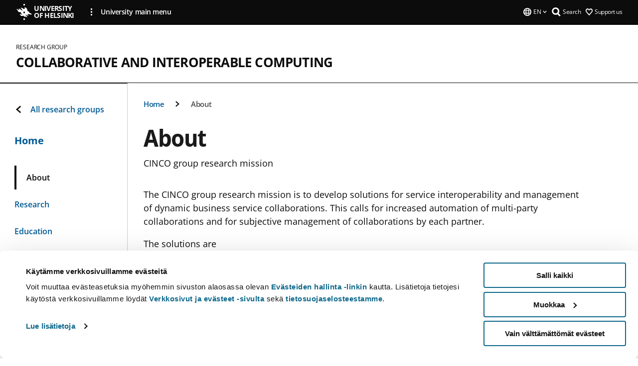

--- FILE ---
content_type: application/javascript
request_url: https://www.helsinki.fi/themes/custom/helsingin_yliopisto/dist/js/hy-hy.min.js?v=1.x
body_size: 98
content:
!function(Drupal,t,n){"use strict";Drupal.behaviors.userLoginBehavior={attach:function(i){const e=t(n("userLogin",".user-login-form",i));e&&e.each((function(){function n(){t("hy-button#edit-submit").length&&t("hy-button#edit-submit").parents("form#user-login-form").length&&(t("input#edit-name").val()&&t("input#edit-pass").val()?t("hy-button#edit-submit").removeAttr("disabled"):t("hy-button#edit-submit").attr("disabled","disabled"))}t("input#edit-name",i).on("keyup",(function(){n()})),t("input#edit-pass",i).on("keyup",(function(){n()}))}))}}}(Drupal,jQuery,once);